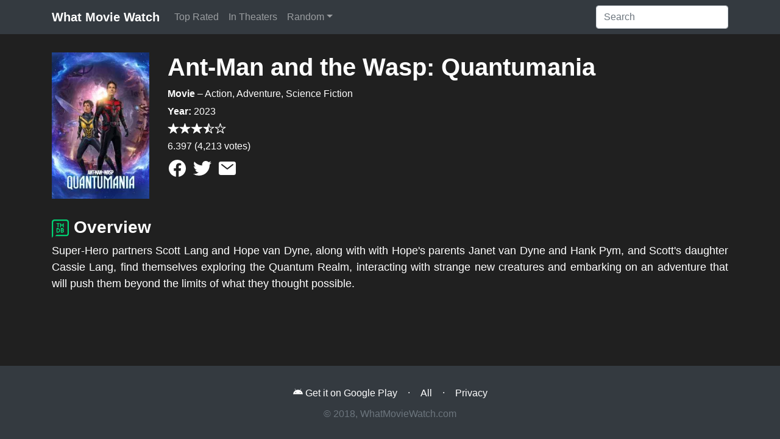

--- FILE ---
content_type: text/html; charset=UTF-8
request_url: https://whatmoviewatch.com/movie/640146/ant-man-and-the-wasp-quantumania/
body_size: 3205
content:
<!doctype html>
<html lang="en">
  <head>
    <meta charset="utf-8">
    <meta name="viewport" content="width=device-width, initial-scale=1, shrink-to-fit=no">
    
	<link rel="apple-touch-icon" sizes="57x57" href="/apple-icon-57x57.png">
	<link rel="apple-touch-icon" sizes="60x60" href="/apple-icon-60x60.png">
	<link rel="apple-touch-icon" sizes="72x72" href="/apple-icon-72x72.png">
	<link rel="apple-touch-icon" sizes="76x76" href="/apple-icon-76x76.png">
	<link rel="apple-touch-icon" sizes="114x114" href="/apple-icon-114x114.png">
	<link rel="apple-touch-icon" sizes="120x120" href="/apple-icon-120x120.png">
	<link rel="apple-touch-icon" sizes="144x144" href="/apple-icon-144x144.png">
	<link rel="apple-touch-icon" sizes="152x152" href="/apple-icon-152x152.png">
	<link rel="apple-touch-icon" sizes="180x180" href="/apple-icon-180x180.png">
	<link rel="icon" type="image/png" sizes="192x192"  href="/android-icon-192x192.png">
	<link rel="icon" type="image/png" sizes="32x32" href="/favicon-32x32.png">
	<link rel="icon" type="image/png" sizes="96x96" href="/favicon-96x96.png">
	<link rel="icon" type="image/png" sizes="16x16" href="/favicon-16x16.png">
	<link rel="manifest" href="/manifest.json">
	<meta name="msapplication-TileColor" content="#ffffff">
	<meta name="msapplication-TileImage" content="/ms-icon-144x144.png">
	<meta name="theme-color" content="#ffffff">
	
	
	<meta property="og:title" content="Ant-Man and the Wasp: Quantumania">
	<meta property="og:description" content="Super-Hero partners Scott Lang and Hope van Dyne, along with with Hope's parents Janet van Dyne and Hank Pym, and Scott's daughter Cassie Lang, find themselves exploring the Quantum Realm, interacting with strange new creatures and embarking on an adventure that will push them beyond the limits of what they thought possible.">
	<meta property="og:image" content="http://image.tmdb.org/t/p/w500/qnqGbB22YJ7dSs4o6M7exTpNxPz.jpg">
	<meta property="og:url" content="https://whatmoviewatch.com/movie/640146/ant-man-and-the-wasp-quantumania/">
	<meta name="twitter:card" content="summary">

	<meta property="og:site_name" content="What Movie Watch">
	<meta name="twitter:image:alt" content="Ant-Man and the Wasp: Quantumania">
	
	<title>Ant-Man and the Wasp: Quantumania - What Movie Watch</title>
	<meta name='description' content='Super-Hero partners Scott Lang and Hope van Dyne, along with with Hope's parents Janet van Dyne and Hank Pym, and Scott's daughter Cassie Lang, find themselves '>
	<script type="module" src="https://unpkg.com/ionicons@7.1.0/dist/ionicons/ionicons.esm.js"></script>
	<script nomodule="" src="https://unpkg.com/ionicons@7.1.0/dist/ionicons/ionicons.js"></script>

    <!-- Bootstrap core CSS -->
	<link rel="stylesheet" href="https://stackpath.bootstrapcdn.com/bootstrap/4.1.3/css/bootstrap.min.css" integrity="sha384-MCw98/SFnGE8fJT3GXwEOngsV7Zt27NXFoaoApmYm81iuXoPkFOJwJ8ERdknLPMO" crossorigin="anonymous">
    <!-- Custom styles for this template -->
    <link href="/css/style.css?v=3" rel="stylesheet">
  </head>

  <body>
	<header>
		<nav class="navbar navbar-expand-lg navbar-dark bg-dark">
		  <div class="container">
			<a class="navbar-brand" href="/">What Movie Watch</a>
			<button class="navbar-toggler" type="button" data-toggle="collapse" data-target="#navbar" aria-controls="navbar" aria-expanded="false" aria-label="Toggle navigation">
			  <span class="navbar-toggler-icon"></span>
			</button>

			<div class="collapse navbar-collapse" id="navbar">
			  <ul class="navbar-nav mr-auto">
					<li class="nav-item ">
						<a class="nav-link" href="/top-rated/" title="Top rated movies and TV series">Top Rated</a>
					</li>
					<li class="nav-item ">
						<a class="nav-link" href="/in-theaters/" title="New movies in theaters">In Theaters</a>
					</li>
					<li class="nav-item  dropdown">
						<a class="nav-link dropdown-toggle" href="/random/" id="dropdown-random" data-toggle="dropdown" aria-haspopup="true" aria-expanded="false" title="Random movie or TV series">Random</a>
						<div class="dropdown-menu bg-dark" aria-labelledby="dropdown-random">
							<a class="dropdown-item" href="/random/movie/" title="Get a random movie">Movie</a>
							<a class="dropdown-item" href="/random/series/" title="Get a random TV series">TV Series</a>
							<a class="dropdown-item" href="/random/" title="Get a random movie or TV series">Any</a>
						</div>
					</li>
			  </ul>
			  <form class="form-inline my-2 my-md-0" action="/search.php">
				<input class="form-control" placeholder="Search" aria-label="Search" type="text" name="q" id="q">
			  </form>
			</div>
		  </div>
		</nav>
    </header>
    
    <main class="container">

  <div class="row movie-detail">
    <div class="movie-img col-12 col-sm-4 col-md-3 col-lg-2">
      <img class="img-responsive" src="https://image.tmdb.org/t/p/w185/qnqGbB22YJ7dSs4o6M7exTpNxPz.jpg" alt="Ant-Man and the Wasp: Quantumania" />
    </div>
    <div class="movie-info col-12 col-sm-8 col-md-9 col-lg-10">
      <h1>Ant-Man and the Wasp: Quantumania</h1>
      <p><strong>Movie</strong> – Action, Adventure, Science Fiction</p>
      <p><strong>Year:</strong> 2023</p>
      <p>
        <span class="rating"><ion-icon name="star"></ion-icon><ion-icon name="star"></ion-icon><ion-icon name="star"></ion-icon><ion-icon name="star-half"></ion-icon><ion-icon name="star-outline"></ion-icon></span>
        <br>6.397 (4,213 votes)
      </p>
      <p>
		<a class="share-icon facebook" title="Share with Facebook" target="_blank" rel="noopener" href="https://www.facebook.com/sharer/sharer.php?u=https%3A%2F%2Fwhatmoviewatch.com%2Fmovie%2F640146%2Fant-man-and-the-wasp-quantumania%2F">
            <ion-icon name="logo-facebook"></ion-icon>
        </a>
        <a class="share-icon twitter" title="Share with Twitter" href="https://twitter.com/share?url=https%3A%2F%2Fwhatmoviewatch.com%2Fmovie%2F640146%2Fant-man-and-the-wasp-quantumania%2F&amp;text=What+Movie+Watch%3A+Ant-Man+and+the+Wasp%3A+Quantumania+-" target="_blank" rel="noopener">
            <ion-icon name="logo-twitter"></ion-icon>
        </a>
        <a class="share-icon mail" title="Share with email" href="/cdn-cgi/l/email-protection#[base64]" target="_blank" rel="noopener">
            <ion-icon name="mail"></ion-icon>
        </a>
      </p>
    </div>
    <div class="movie-overview col-12">
      <h3><img class="img-responsive attribution" src="/tmdb.png" alt="Powered by The Movie Database" /> Overview</h3>
      <p class="movie-overview">Super-Hero partners Scott Lang and Hope van Dyne, along with with Hope's parents Janet van Dyne and Hank Pym, and Scott's daughter Cassie Lang, find themselves exploring the Quantum Realm, interacting with strange new creatures and embarking on an adventure that will push them beyond the limits of what they thought possible.</p>
    </div>
  </div>    </main> <!-- ./container -->
    
    <footer class="footer">
      <div class="container text-center">
	    <a class="btn" href="https://play.google.com/store/apps/details?id=com.whatmoviewatch" target="_blank" rel="noopener" title="Download What Movie Watch on Google Play"><ion-icon name="logo-android"></ion-icon> Get it on Google Play</a> · 
	    <a href="/all/" class="btn" title="All movies and TV series">All</a> ·
	    <a href="/privacy/" class="btn" title="Privacy policy">Privacy</a>
	    <br>
        <span class="text-muted">&copy; 2018, WhatMovieWatch.com</span>
      </div>
    </footer>
    
    <!-- Bootstrap core JavaScript
    ================================================== -->
    <!-- Placed at the end of the document so the pages load faster -->
	<script data-cfasync="false" src="/cdn-cgi/scripts/5c5dd728/cloudflare-static/email-decode.min.js"></script><script src="https://code.jquery.com/jquery-3.3.1.slim.min.js" integrity="sha384-q8i/X+965DzO0rT7abK41JStQIAqVgRVzpbzo5smXKp4YfRvH+8abtTE1Pi6jizo" crossorigin="anonymous"></script>
	<script src="https://cdnjs.cloudflare.com/ajax/libs/popper.js/1.14.3/umd/popper.min.js" integrity="sha384-ZMP7rVo3mIykV+2+9J3UJ46jBk0WLaUAdn689aCwoqbBJiSnjAK/l8WvCWPIPm49" crossorigin="anonymous"></script>
	<script src="https://stackpath.bootstrapcdn.com/bootstrap/4.1.3/js/bootstrap.min.js" integrity="sha384-ChfqqxuZUCnJSK3+MXmPNIyE6ZbWh2IMqE241rYiqJxyMiZ6OW/JmZQ5stwEULTy" crossorigin="anonymous"></script>
  <script defer src="https://static.cloudflareinsights.com/beacon.min.js/vcd15cbe7772f49c399c6a5babf22c1241717689176015" integrity="sha512-ZpsOmlRQV6y907TI0dKBHq9Md29nnaEIPlkf84rnaERnq6zvWvPUqr2ft8M1aS28oN72PdrCzSjY4U6VaAw1EQ==" data-cf-beacon='{"version":"2024.11.0","token":"73d4173814b14b42bba7192f1632a5b0","r":1,"server_timing":{"name":{"cfCacheStatus":true,"cfEdge":true,"cfExtPri":true,"cfL4":true,"cfOrigin":true,"cfSpeedBrain":true},"location_startswith":null}}' crossorigin="anonymous"></script>
</body>
</html>


--- FILE ---
content_type: text/css
request_url: https://whatmoviewatch.com/css/style.css?v=3
body_size: 689
content:
body{color:#fff;background-color:#202020}
.h1,.h2,.h3,.h4,.h5,.h6,h1,h2,h3,h4,h5,h6{font-weight:900}
.navbar-brand{font-weight:900}
.dropdown-item{color:#fff}
.dropdown-item:focus,.dropdown-item:hover{color:#fff;background-color:rgba(255,255,255,0.2)}
main.container{padding-bottom: 30px}
.img-responsive{max-width:100%}
.row-movie{margin-bottom:15px}
.movie-detail{margin-top:30px}
.attribution{max-height:30px}
.main-title{margin:30px 0}
.movie-info,.movie-img{margin-bottom:30px}
.movie-info p{margin-bottom:5px}
.card-title{max-height: 4rem;overflow: hidden}
.card.bg-dark .card-title a{color: #fff}
.card.bg-dark .card-title a:hover{color: rgba(255,255,255,.5);}
.rating{font-size:larger}
.network-container{width:80px;height:80px;line-height:75px;text-align:center;overflow:hidden;background:#fff;margin:5px;display:inline-block;border-radius:999px;opacity:.67;color:#121212}
.network-container:hover{opacity:1}
.movie-overview{font-size:large;font-weight:300;text-align:justify}
.permalink-icon{font-size: xx-large;color:#fff;margin-right:15px;vertical-align: middle}
.permalink-icon:hover{color:rgba(255,255,255,.5)}
.share-icon{font-size:xx-large;color:#fff}
.share-icon:hover{text-decoration:none}
.share-icon.facebook:hover{color:#3b579d}
.share-icon.twitter:hover{color:#1dcaff}
html{position:relative;min-height:100%}
body{margin-bottom:120px}
.footer{background:#343a40;position:absolute;bottom:0;width:100%;height:120px;line-height:30px; margin-top: 30px;}
.footer .container{position:absolute;top:50%;left:50%;transform:translate(-50%,-50%)}
.footer a:hover{color: rgba(255,255,255,.5);}
.footer a{color:#fff}
